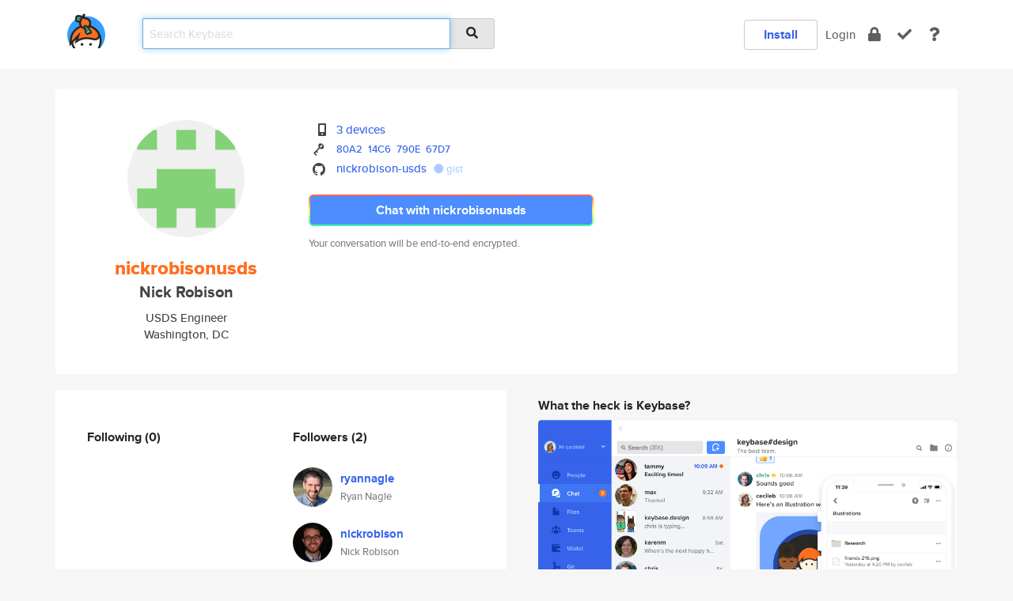

--- FILE ---
content_type: text/html; charset=utf-8
request_url: https://keybase.io/nickrobisonusds
body_size: 5780
content:
<!DOCTYPE html>
<html id="">

  <!--~~~~~~~~~~~~~~~~~~~~~~~~~~~~~~~~~~~~~~~~~~~~~~~~~~~~~~~~~~~~~~~~~~~~~~~~

                              K E Y   B A S E

                            crypto for everyone

                        because no one we know ever
                      seems to have a public key. :-(

     No Google Analytics or other 3rd party hosted script tags on Keybase.

     And this has the added bonus that we'll never be able to serve ad code.

                                    \o/  \o/
                                  keybase team

  ~~~~~~~~~~~~~~~~~~~~~~~~~~~~~~~~~~~~~~~~~~~~~~~~~~~~~~~~~~~~~~~~~~~~~~~~~-->

  <head>
    <title>nickrobisonusds (Nick Robison) | Keybase</title>
    <meta       name="viewport"    content="width=device-width, initial-scale=1.0, maximum-scale=1.0, user-scalable=no">
    <link       href="/_/brew/_/52e9d104/sitewide-css.css"      rel="stylesheet">
    
    <script type="text/javascript" nonce="c794da47-a66a-4406-8a7e-d24dc9c16ab4" src="/_/brew/_/906baaf9/sitewide-js.js"></script>

    <meta    charset="UTF-8" />
    

<meta name="Description" content="nickrobisonusds (Nick Robison) is now on Keybase, an open source app for encryption and cryptography."><meta property="og:description" content="nickrobisonusds (Nick Robison) is now on Keybase, an open source app for encryption and cryptography."><meta name="twitter:image" content="https://s3.amazonaws.com/keybase_processed_uploads/dbde14be287af4fe4dc0d48cee635205_360_360.jpeg"><meta name="twitter:title" content="nickrobisonusds (Nick Robison) on Keybase"><meta name="twitter:description" content="nickrobisonusds (Nick Robison) is now on Keybase, an open source app for encryption and cryptography."><meta property="og:image"  content="https://s3.amazonaws.com/keybase_processed_uploads/dbde14be287af4fe4dc0d48cee635205_360_360.jpeg"><meta property="og:image:width" content="360"><meta property="og:image:height" content="360">

    <script type="text/javascript" nonce="c794da47-a66a-4406-8a7e-d24dc9c16ab4">
    window.csrf_token="lgHZIDJkMThlMjRmNjAwMWM5MGI4NWYzYzE0YmUzMTUyNTA4zml8uA7OAxcEAMDEIFsWoLnoA0wu0PHCom8Dm9QQEZ/VE65OBLUOg761A8br";
    </script>
  </head>

  
  <body id="">
  <div class="run-mode run-mode-prod">
    <div class="grid-monitor"> 
      <input id="url_base" type="hidden" value="https://keybase.io/"/>

        <div id="navbar-top">
          <div class="navbar navbar-fixed-top navbar-default" role="navigation" data-active-tab="">

            <div class="container navbar-container">
              <div class="row">

                <div class="col-xs-2 col-sm-1">
                  <div class="navbar-header">
                    <div class="navbar-brand">
                      <a href="/" aria-label="home">
                        <img src="/images/icons/icon-keybase-logo-48.png" srcset="/images/icons/icon-keybase-logo-48@2x.png 2x" width="48" height="48" />
                      </a>
                    </div>
                    <div class="staging-notice">Keybase Staging Server</div>
                  </div>
                </div>

                <div class="col-xs-10 col-sm-5">
                  <div class="nav-search-wrapper">
                    <div class="input-group form-group">
                      <input type="text" class="form-control auto-focus nav-search-input  " data-focus-priority="0" placeholder="Search Keybase"
                      autocapitalize="off" autocorrect="off" autocomplete="off" spellcheck="false">
                      <span class="input-group-addon"><i class="fas fa-search"></i></span>
                    </div>
                  </div>
                </div>

                <div class="col-xs-12 col-sm-6">    

      <table class="nav navbar-right navbar-buttons pull-right">
        <tr>
        
            <td>
              
              <a href="/download" class="btn btn-secondary">Install</a>
            </td>
            <td><a onclick="return false;" href="#_" class="navbar-link link-login ">Login</a></td>
            <td class="nav-btn "><div class="auto-tooltip" title="Encrypt"><a href="/encrypt" aria-label="encrypt"><i class="fas fa-lock"></i></a></div></td>
            <td class="nav-btn " ><div class="auto-tooltip" title="Verify"><a href="/verify" aria-label="verify"><i class="fas fa-check"></i></a></div></td>
            <td class="hidden-xs nav-btn "   ><div class="auto-tooltip" title="Docs"><a href="http://book.keybase.io" aria-label="docs"><i class="fas fa-question"></i></a></div></td>
          
        </tr>
      </table>
</div>

              </div>
            </div>
          </div>
        </div>



      
    

<div id="autoreset-event-error" class="container alert alert-warning" style="text-align:center; display:none;">
  <span id="autoreset-event-error-msg">  </span>
  <button type="button" class="close"><span id="autoreset-event-error-close">×</span></button>
</div>
<div id="autoreset-event-success" class="container alert alert-success" style="text-align:center; display:none;">
  <span id="autoreset-event-success-msg">  </span>
  <button type="button" class="close"><span id="autoreset-event-success-close">×</span></button>
</div>




      
      <div class="modal modal-primary" id="shared-modal" data-backdrop="static">
      </div>

      
      <div class="content">
        

<input type="hidden" id="is-self-view" value="0">
<div id="page-user">


    <div class="user-header">
    <div class="container">
      <div class="row header-row kb-main-card">
        <div class="col-sm-4 col-lg-3 col-profile-heading">
          
<div class="profile-heading" data-username="nickrobisonusds" data-uid="c3fb80e91211c1b42413efe60581f019">

  <div class="picture user-profile-picture">
    
        <img src="https://s3.amazonaws.com/keybase_processed_uploads/dbde14be287af4fe4dc0d48cee635205_360_360.jpeg" class="img-circle" width="148" height="148">
      
  </div>


  <div class="full-name ">
    <div class="username ">nickrobisonusds</div>
    
        Nick Robison
      
  </div>
  

  
      <div class="bio">
        
            USDS Engineer
          
      </div>
    
      <div class="location">
        
            Washington, DC
          
      </div>
    

</div>

        </div>
        <div class="col-sm-8 col-lg-9 col-identity-heading">
          
<div class="identity-heading">

  <div class="visible-xs">
    
<div class="track-action-wrapper">
  

  <span class="btn-gradient"><a href="#_" onclick="return false;" class="btn btn-primary   app-redirector app-redirector-primary" data-app-target="chat/nickrobisonusds"><span class="hidden-xs">Chat with nickrobisonusds</span><span class="visible-xs">Start a chat</span></a></span><br/>
  <span class="small">Your conversation will be end-to-end encrypted.</span>

  

</div>

  </div>

  <div class="row">
    <div class="col-sm-7">
        
    

        

  <div class="identity-table">
    
        <div class="it-item">
          <i class="icon-kb-iconfont-identity-devices"></i>
          <a href="/nickrobisonusds/devices">3 devices</a>
        </div>
      


<!-- <li></li> -->

<div class="it-item">
  <img class="it-icon" width="16px" height="16px"
     srcset="/images/paramproofs/services/pgp/logo_black_16.png 16w, /images/paramproofs/services/pgp/logo_black_16@2x.png 32w" />

  
  <span class="proof-tags">
    <a href="#show-public"
   onclick="return false;"
   class="link-show-public"
   data-kid="0101008215c6d09950a1fdec9622ff2f736258b3b19ef8113ccd0daead4428d2322c0a"
><span class="pgp-fingerprint"><span class="even">80A2</span><span class="odd">14C6</span><span class="even">790E</span><span class="odd">67D7</span></span></a>

    
  </span>
</div>

<div class="it-item">
  <img class="it-icon" width="16px" height="16px"
     srcset="/images/paramproofs/services/github/logo_black_16.png 16w, /images/paramproofs/services/github/logo_black_16@2x.png 32w" />

  <a href="https://github.com/nickrobison-usds" rel="me">nickrobison-usds</a>
  <span class="proof-tags">
  
        <a class="proof-tag proof-tag-state-1" href="https://gist.github.com/204dd2e5e3d9979734ab96a04aaf1cd1"><i class="fas fa-certificate"></i>
          gist
        </a>
      
  </span>
</div>

    <div class="clearfix"></div>
  </div>

        
<div class="identity-table">
  

  <div class="clearfix"></div>
</div>

    </div>
    <div class="col-sm-5 col-dropdown">
        

    </div>
  </div>

  

  <div class="hidden-xs">
    
<div class="track-action-wrapper">
  

  <span class="btn-gradient"><a href="#_" onclick="return false;" class="btn btn-primary btn-md app-redirector app-redirector-primary" data-app-target="chat/nickrobisonusds"><span class="hidden-xs">Chat with nickrobisonusds</span><span class="visible-xs">Start a chat</span></a></span><br/>
  <span class="small">Your conversation will be end-to-end encrypted.</span>

  

</div>

  </div>

</div>

        </div>
      </div>
    </div>
  </div>

  <div class="user-body">

    <div class="container">
      <div class="row">
        <div class="col-md-6 col-tracking-table">

          

          

<div class="tracking" id="profile-tracking-section">
  
    <div class="row">
      <div class="col-xs-12 kb-main-card">

          <div class="row">
            <div class="col-xs-6 tracking-col">
              <h4>Following <span class="num">(0)</span></h4>
              <table class="follower-table">
                

              </table>
            </div>
            <div class="col-xs-6 trackers-col">
              <h4>Followers <span class="num">(2)</span></h4>
              <table class="follower-table">
                
      <tr data-uid="6bdaefdd91dff27338474d07fdd95719" class="follower-row">
        <td>
          
              <a href="/ryannagle"><img class="img img-circle" src="https://s3.amazonaws.com/keybase_processed_uploads/b6231f3e67f6d08e20a8cce1bd5ffc05_200_200_square_200.jpeg" width="50" height="50"></a>
            
        </td>
        <td class="td-follower-info">
          <a href="/ryannagle" class="username ">ryannagle</a><br/>
          <span class="small">Ryan Nagle</span>
        </td>
      </tr>
    
      <tr data-uid="7dcca96c04cda7dfad5707f6de788b19" class="follower-row">
        <td>
          
              <a href="/nickrobison"><img class="img img-circle" src="https://s3.amazonaws.com/keybase_processed_uploads/615ea0ef78b91a4aff2596a727c0c605_200_200_square_200.jpeg" width="50" height="50"></a>
            
        </td>
        <td class="td-follower-info">
          <a href="/nickrobison" class="username ">nickrobison</a><br/>
          <span class="small">Nick Robison</span>
        </td>
      </tr>
    

              </table>
            </div>
          </div>
        </div>
      </div>

    

  
      <div class="row row-other-people">
        <div class="col-xs-12 kb-main-card">
          <div class="row">
            <div class="col-xs-12">
              <h4>Browse others <span class="num">(15)</span></h4>
            </div>
            
                <div class="col-xs-6 trackers-col">
                  <table class="follower-table">
                    
      <tr data-uid="d481597e922acac05e4868480f751d19" class="follower-row">
        <td>
          
              <a href="/aashisinghal"><img class="img img-circle" src="/images/no-photo/placeholder-avatar-180-x-180.png" width="50" height="50"></a>
            
        </td>
        <td class="td-follower-info">
          <a href="/aashisinghal" class="username ">aashisinghal</a><br/>
          <span class="small"></span>
        </td>
      </tr>
    

                  </table>
                </div>
              
                <div class="col-xs-6 trackers-col">
                  <table class="follower-table">
                    
      <tr data-uid="d4ff272fcc797cca12aba65f85e82a00" class="follower-row">
        <td>
          
              <a href="/madonius"><img class="img img-circle" src="https://s3.amazonaws.com/keybase_processed_uploads/3a3ae32d56a7bd08897adc695e94d605_200_200.jpg" width="50" height="50"></a>
            
        </td>
        <td class="td-follower-info">
          <a href="/madonius" class="username ">madonius</a><br/>
          <span class="small">Emmanouil Kampitakis</span>
        </td>
      </tr>
    

                  </table>
                </div>
              
                <div class="col-xs-6 trackers-col">
                  <table class="follower-table">
                    
      <tr data-uid="d4aa3616f10d738a3fe4c2d71dc75519" class="follower-row">
        <td>
          
              <a href="/joesephkony"><img class="img img-circle" src="https://s3.amazonaws.com/keybase_processed_uploads/bb2bd01650a4593566b8b26551c5a205_200_200.jpeg" width="50" height="50"></a>
            
        </td>
        <td class="td-follower-info">
          <a href="/joesephkony" class="username ">joesephkony</a><br/>
          <span class="small">Joseph Kony</span>
        </td>
      </tr>
    

                  </table>
                </div>
              
                <div class="col-xs-6 trackers-col">
                  <table class="follower-table">
                    
      <tr data-uid="d4df7cafc6b57b88831bf51104942a19" class="follower-row">
        <td>
          
              <a href="/yesthatallen"><img class="img img-circle" src="https://s3.amazonaws.com/keybase_processed_uploads/3bd48dda026fe8afdead8c03f4547e05_200_200.jpg" width="50" height="50"></a>
            
        </td>
        <td class="td-follower-info">
          <a href="/yesthatallen" class="username ">yesthatallen</a><br/>
          <span class="small">Allen Hancock</span>
        </td>
      </tr>
    

                  </table>
                </div>
              
                <div class="col-xs-6 trackers-col">
                  <table class="follower-table">
                    
      <tr data-uid="d476063fe30ea70ddc5911f491126a19" class="follower-row">
        <td>
          
              <a href="/arturoleon"><img class="img img-circle" src="https://s3.amazonaws.com/keybase_processed_uploads/a354cf8dbd5e1dd80509e8a8ce55bf05_200_200.jpg" width="50" height="50"></a>
            
        </td>
        <td class="td-follower-info">
          <a href="/arturoleon" class="username ">arturoleon</a><br/>
          <span class="small">Arturo Leon</span>
        </td>
      </tr>
    

                  </table>
                </div>
              
                <div class="col-xs-6 trackers-col">
                  <table class="follower-table">
                    
      <tr data-uid="d4c95060e677ae8242feadab71084f19" class="follower-row">
        <td>
          
              <a href="/boofkingofficial"><img class="img img-circle" src="/images/no-photo/placeholder-avatar-180-x-180.png" width="50" height="50"></a>
            
        </td>
        <td class="td-follower-info">
          <a href="/boofkingofficial" class="username ">boofkingofficial</a><br/>
          <span class="small"></span>
        </td>
      </tr>
    

                  </table>
                </div>
              
                <div class="col-xs-6 trackers-col">
                  <table class="follower-table">
                    
      <tr data-uid="d452cd5779ecd87229460ef15de53a19" class="follower-row">
        <td>
          
              <a href="/benzilimbenb"><img class="img img-circle" src="https://s3.amazonaws.com/keybase_processed_uploads/81482e1f7a4e52d451b0f3842cec0105_200_200.jpg" width="50" height="50"></a>
            
        </td>
        <td class="td-follower-info">
          <a href="/benzilimbenb" class="username ">benzilimbenb</a><br/>
          <span class="small">benzi lim</span>
        </td>
      </tr>
    

                  </table>
                </div>
              
                <div class="col-xs-6 trackers-col">
                  <table class="follower-table">
                    
      <tr data-uid="d465021636e3592c2f26fdf033c8db19" class="follower-row">
        <td>
          
              <a href="/kushal07"><img class="img img-circle" src="https://s3.amazonaws.com/keybase_processed_uploads/a0f484eaa23179fc6b50de5ac8f86805_200_200.jpeg" width="50" height="50"></a>
            
        </td>
        <td class="td-follower-info">
          <a href="/kushal07" class="username ">kushal07</a><br/>
          <span class="small">Kushal Nigam</span>
        </td>
      </tr>
    

                  </table>
                </div>
              
                <div class="col-xs-6 trackers-col">
                  <table class="follower-table">
                    
      <tr data-uid="d42ad9efd27edac17343992940a23519" class="follower-row">
        <td>
          
              <a href="/ninostephen"><img class="img img-circle" src="/images/no-photo/placeholder-avatar-180-x-180.png" width="50" height="50"></a>
            
        </td>
        <td class="td-follower-info">
          <a href="/ninostephen" class="username ">ninostephen</a><br/>
          <span class="small">Nino Stephen</span>
        </td>
      </tr>
    

                  </table>
                </div>
              
                <div class="col-xs-6 trackers-col">
                  <table class="follower-table">
                    
      <tr data-uid="d484ee5c78173566eac720b6f7df6d19" class="follower-row">
        <td>
          
              <a href="/artist_7323"><img class="img img-circle" src="/images/no-photo/placeholder-avatar-180-x-180.png" width="50" height="50"></a>
            
        </td>
        <td class="td-follower-info">
          <a href="/artist_7323" class="username ">artist_7323</a><br/>
          <span class="small"></span>
        </td>
      </tr>
    

                  </table>
                </div>
              
                <div class="col-xs-6 trackers-col">
                  <table class="follower-table">
                    
      <tr data-uid="d4924c70d38443283b19dc5e9af2db19" class="follower-row">
        <td>
          
              <a href="/steida"><img class="img img-circle" src="https://s3.amazonaws.com/keybase_processed_uploads/f1058138ef67af5acb6350e5cd203d05_200_200.jpeg" width="50" height="50"></a>
            
        </td>
        <td class="td-follower-info">
          <a href="/steida" class="username ">steida</a><br/>
          <span class="small"></span>
        </td>
      </tr>
    

                  </table>
                </div>
              
                <div class="col-xs-6 trackers-col">
                  <table class="follower-table">
                    
      <tr data-uid="d4c9abee1f42bcd26fea707634bb6b19" class="follower-row">
        <td>
          
              <a href="/rajeshpelne12345"><img class="img img-circle" src="/images/no-photo/placeholder-avatar-180-x-180.png" width="50" height="50"></a>
            
        </td>
        <td class="td-follower-info">
          <a href="/rajeshpelne12345" class="username ">rajeshpelne12345</a><br/>
          <span class="small"></span>
        </td>
      </tr>
    

                  </table>
                </div>
              
                <div class="col-xs-6 trackers-col">
                  <table class="follower-table">
                    
      <tr data-uid="d46cf03822a0dabb60431c8bf649b819" class="follower-row">
        <td>
          
              <a href="/karlmutch"><img class="img img-circle" src="https://s3.amazonaws.com/keybase_processed_uploads/09daf07242262084d285c4f2ee3adc05_200_200_square_200.jpeg" width="50" height="50"></a>
            
        </td>
        <td class="td-follower-info">
          <a href="/karlmutch" class="username ">karlmutch</a><br/>
          <span class="small">Karl N Mutch</span>
        </td>
      </tr>
    

                  </table>
                </div>
              
                <div class="col-xs-6 trackers-col">
                  <table class="follower-table">
                    
      <tr data-uid="d46e415f9aca4e09954f1789747cc719" class="follower-row">
        <td>
          
              <a href="/hofrat"><img class="img img-circle" src="https://s3.amazonaws.com/keybase_processed_uploads/56057a1b47b078c9fc87a7805bede105_200_200.jpg" width="50" height="50"></a>
            
        </td>
        <td class="td-follower-info">
          <a href="/hofrat" class="username ">hofrat</a><br/>
          <span class="small">Clemens Maria Schuster</span>
        </td>
      </tr>
    

                  </table>
                </div>
              
                <div class="col-xs-6 trackers-col">
                  <table class="follower-table">
                    
      <tr data-uid="d4d3ed148ded5bac6d074174b29ca419" class="follower-row">
        <td>
          
              <a href="/rkazi"><img class="img img-circle" src="/images/no-photo/placeholder-avatar-180-x-180.png" width="50" height="50"></a>
            
        </td>
        <td class="td-follower-info">
          <a href="/rkazi" class="username ">rkazi</a><br/>
          <span class="small"></span>
        </td>
      </tr>
    

                  </table>
                </div>
              
          </div>
        </div>
      </div>
    
</div>


        </div>
        <div class="col-md-6 col-stuff kb-sub-card">
          

<div class="command-line-examples hidden-xs">
  
      <h4>What the heck is Keybase?</h4>
    
  <img id="screenshot1" class="img img-responsive" src="/images/screenshots/keybase-nav-v2.png" width="1550" height="1103">
  <p style="text-align:center;margin-top:30px;"></p>

    <center style="margin-bottom:30px;">
      
    <div class="install-badge">
      <a
        href="#_"
        data-use-direct="true"
        data-target="https://prerelease.keybase.io/Keybase.dmg"
        data-platform="macOS"
        data-context="user-stuff-col"
        class="install-link"
      >
        <img
          srcset="/images/badges/install-badge-macos-168-56.png, /images/badges/install-badge-macos-168-56@2x.png 2x, /images/badges/install-badge-macos-168-56@3x.png 3x"
          src="/images/badges/install-badge-macos-168-56@3x.png"
          width="168"
          height="56"
        >
      </a>

      
    </div>
  

    </center>

  
      <h3 id="keybase-is-an-open-source-app">Keybase is an open source app</h3>
<p>Keybase comes with everything you need to manage your identity,
create secure chats, and share files privately. It&#39;s free.</p>
<p>It&#39;s fun too.</p>
<p>Over 100,000 people have joined Keybase so far to prove their identities, and it&#39;s growing rapidly.</p>

    



</div>

        </div>
      </div>
    </div>
  </div>

</div>

      </div>

      <div class="footer">
  
      <div class="container hidden-xs">
        <div class="row">
          <div class="col-xs-12 col-sm-6 col-md-5 col-lg-4">
            <img src="/images/walkthrough/footprints_transp.png"  class="img-responsive" width="1000" height="272">
          </div>
        </div>
      </div>
    

<div class="container text-center hidden-xs">
  <div>

    <small>
      Keybase, 2026
    | Available within Tor at <strong>http://keybase5wmilwokqirssclfnsqrjdsi7jdir5wy7y7iu3tanwmtp6oid.onion</strong><br/><br/>

    </small>

      <a href="/download">install Keybase</a>
      | <a href="/blog">read our blog</a>
      | <a href="/docs">documentation</a>
      | <a href="/docs/bug_reporting">bug reporting</a>
      | <a href="/docs/secadv">security advisories</a>
      <br><a href="/docs/terms">terms</a>
      &amp; <a href="/docs/privacypolicy">privacy</a>
      &amp; <a href="/docs/california-ccpa">california ccpa</a>
      &amp; <a href="/docs/acceptable-use-policy">acceptable use</a><br>
        <a href="/jobs">jobs @ keybase</a>
    </div>
  </div>
</div>
<div class="container text-center visible-xs" id="mobile-footer" style="padding:20px 0">

  

  <div style="margin-bottom:20px">
    <a href="https://github.com/keybase/client/issues" rel="noopener noreferrer">Please send us feedback &amp; bug reports</a>.
  </div>
  Keybase, 2026
    | <a href="/blog">read our blog</a>
    <br><a href="/docs/terms">terms</a>
    &amp; <a href="/docs/privacypolicy">privacy</a>
    &amp; <a href="/docs/secadv">security advisories</a>
    &amp; <a href="/docs/california-ccpa">california ccpa</a>
    &amp; <a href="/docs/acceptable-use-policy">acceptable use</a>
  </div>
</div>


    </div>
  </div>
  <script type="text/javascript" nonce="c794da47-a66a-4406-8a7e-d24dc9c16ab4">
    window.session = new Session()
    window.run_mode = "prod";
  </script>
  </body>
</html>
